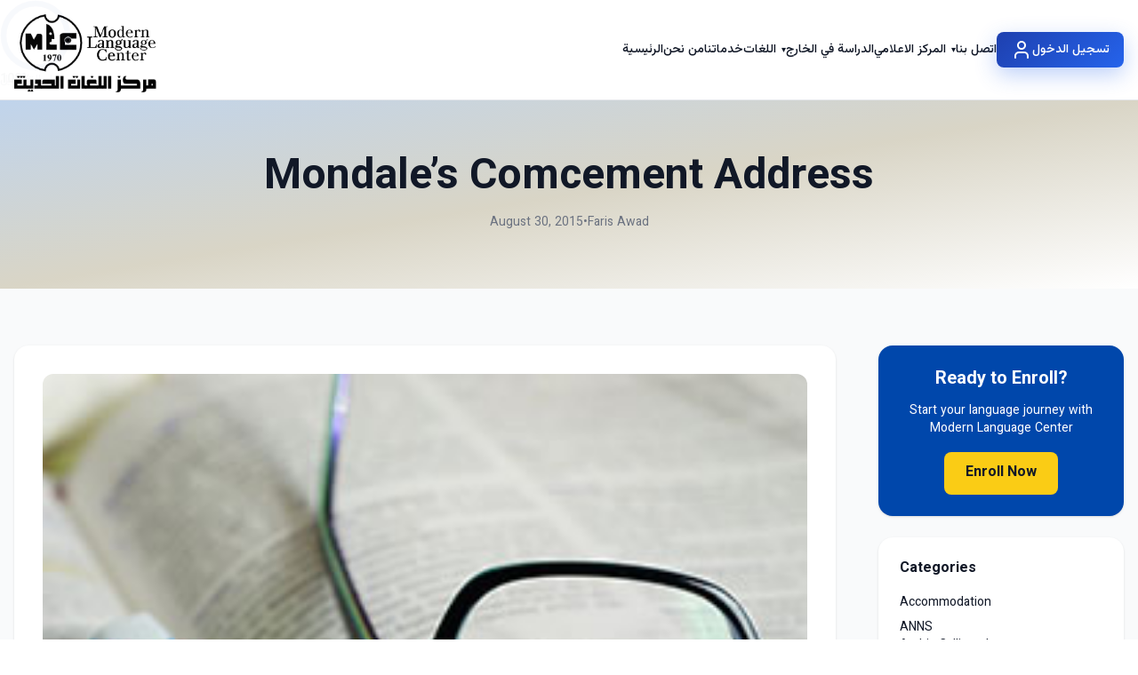

--- FILE ---
content_type: text/html; charset=UTF-8
request_url: https://mlc.edu.jo/en/mondales-comcement-address/
body_size: 12467
content:
<!DOCTYPE html><html lang="en-GB"><head><meta charset="UTF-8"><meta name="viewport" content="width=device-width, initial-scale=1.0"><title>Mondale&#039;s Comcement Address - Modern Language Center</title><link rel="stylesheet" href="https://mlc.edu.jo/wp-content/cache/min/1/b16ed6caaf5a13e7d5f8724f5dba3a3b.css" data-minify="1" /><meta name="description" content="Modern Language Center in Amman, Jordan. 55+ years of excellence in teaching English, German, Japanese, Russian, Turkish, and Arabic. Authorized center for TOEFL, IELTS, ÖSD, YÖS, and JLPT exams."><meta name='robots' content='index, follow, max-image-preview:large, max-snippet:-1, max-video-preview:-1' /><link rel="canonical" href="https://mlc.edu.jo/en/mondales-comcement-address/" /><meta property="og:locale" content="en_GB" /><meta property="og:type" content="article" /><meta property="og:title" content="Mondale&#039;s Comcement Address - Modern Language Center" /><meta property="og:description" content="At vero eos et accusamus et iusto odio dignissimos ducimus qui blanditiis praesentium voluptatum deleniti atque corrupti quos. At vero eos et accusamus et iusto odio dignissimos. At vero eos et accusamus et iusto odio dignissimos ducimus qui blanditiis praesentium voluptatum deleniti atque corrupti quos. At vero eos et accusamus et iusto odio dignissimos. At [&hellip;]" /><meta property="og:url" content="https://mlc.edu.jo/en/mondales-comcement-address/" /><meta property="og:site_name" content="Modern Language Center" /><meta property="article:publisher" content="https://www.facebook.com/MLC.AMMAN" /><meta property="article:author" content="https://www.facebook.com/MLC.AMMAN/" /><meta property="article:published_time" content="2015-08-30T21:25:51+00:00" /><meta property="og:image" content="https://mlc.edu.jo/wp-content/uploads/2015/08/post-19.jpg" /><meta property="og:image:width" content="278" /><meta property="og:image:height" content="278" /><meta property="og:image:type" content="image/jpeg" /><meta name="author" content="Faris Awad" /><meta name="twitter:card" content="summary_large_image" /><meta name="twitter:label1" content="Written by" /><meta name="twitter:data1" content="Faris Awad" /><meta name="twitter:label2" content="Estimated reading time" /><meta name="twitter:data2" content="2 minutes" /> <script type="application/ld+json" class="yoast-schema-graph">{"@context":"https://schema.org","@graph":[{"@type":"Article","@id":"https://mlc.edu.jo/en/mondales-comcement-address/#article","isPartOf":{"@id":"https://mlc.edu.jo/en/mondales-comcement-address/"},"author":{"name":"Faris Awad","@id":"https://mlc.edu.jo/en/home/#/schema/person/2b4454b59e90b07d5a622d378fa648bd"},"headline":"Mondale&#8217;s Comcement Address","datePublished":"2015-08-30T21:25:51+00:00","mainEntityOfPage":{"@id":"https://mlc.edu.jo/en/mondales-comcement-address/"},"wordCount":387,"commentCount":0,"publisher":{"@id":"https://mlc.edu.jo/en/home/#organization"},"image":{"@id":"https://mlc.edu.jo/en/mondales-comcement-address/#primaryimage"},"thumbnailUrl":"https://mlc.edu.jo/wp-content/uploads/2015/08/post-19.jpg","keywords":["Blog 1","Blog 2"],"articleSection":["photogallery"],"inLanguage":"en-GB","potentialAction":[{"@type":"CommentAction","name":"Comment","target":["https://mlc.edu.jo/en/mondales-comcement-address/#respond"]}]},{"@type":"WebPage","@id":"https://mlc.edu.jo/en/mondales-comcement-address/","url":"https://mlc.edu.jo/en/mondales-comcement-address/","name":"Mondale's Comcement Address - Modern Language Center","isPartOf":{"@id":"https://mlc.edu.jo/en/home/#website"},"primaryImageOfPage":{"@id":"https://mlc.edu.jo/en/mondales-comcement-address/#primaryimage"},"image":{"@id":"https://mlc.edu.jo/en/mondales-comcement-address/#primaryimage"},"thumbnailUrl":"https://mlc.edu.jo/wp-content/uploads/2015/08/post-19.jpg","datePublished":"2015-08-30T21:25:51+00:00","breadcrumb":{"@id":"https://mlc.edu.jo/en/mondales-comcement-address/#breadcrumb"},"inLanguage":"en-GB","potentialAction":[{"@type":"ReadAction","target":["https://mlc.edu.jo/en/mondales-comcement-address/"]}]},{"@type":"ImageObject","inLanguage":"en-GB","@id":"https://mlc.edu.jo/en/mondales-comcement-address/#primaryimage","url":"https://mlc.edu.jo/wp-content/uploads/2015/08/post-19.jpg","contentUrl":"https://mlc.edu.jo/wp-content/uploads/2015/08/post-19.jpg","width":278,"height":278},{"@type":"BreadcrumbList","@id":"https://mlc.edu.jo/en/mondales-comcement-address/#breadcrumb","itemListElement":[{"@type":"ListItem","position":1,"name":"Home","item":"https://mlc.edu.jo/en/home/"},{"@type":"ListItem","position":2,"name":"Mondale&#8217;s Comcement Address"}]},{"@type":"WebSite","@id":"https://mlc.edu.jo/en/home/#website","url":"https://mlc.edu.jo/en/home/","name":"Modern Language Center","description":"مركز اللغات الحديث","publisher":{"@id":"https://mlc.edu.jo/en/home/#organization"},"potentialAction":[{"@type":"SearchAction","target":{"@type":"EntryPoint","urlTemplate":"https://mlc.edu.jo/en/home/?s={search_term_string}"},"query-input":{"@type":"PropertyValueSpecification","valueRequired":true,"valueName":"search_term_string"}}],"inLanguage":"en-GB"},{"@type":"Organization","@id":"https://mlc.edu.jo/en/home/#organization","name":"Modern Language Center","url":"https://mlc.edu.jo/en/home/","logo":{"@type":"ImageObject","inLanguage":"en-GB","@id":"https://mlc.edu.jo/en/home/#/schema/logo/image/","url":"https://mlc.edu.jo/wp-content/uploads/2019/03/MLC-LOGBalck-21.png","contentUrl":"https://mlc.edu.jo/wp-content/uploads/2019/03/MLC-LOGBalck-21.png","width":600,"height":545,"caption":"Modern Language Center"},"image":{"@id":"https://mlc.edu.jo/en/home/#/schema/logo/image/"},"sameAs":["https://www.facebook.com/MLC.AMMAN","https://www.linkedin.com/company/18886642/admin/"]},{"@type":"Person","@id":"https://mlc.edu.jo/en/home/#/schema/person/2b4454b59e90b07d5a622d378fa648bd","name":"Faris Awad","image":{"@type":"ImageObject","inLanguage":"en-GB","@id":"https://mlc.edu.jo/en/home/#/schema/person/image/","url":"https://secure.gravatar.com/avatar/405111d6abf6e44803c341e5dc29a4e47524b9b485437071b8194820961ba3a3?s=96&d=mm&r=g","contentUrl":"https://secure.gravatar.com/avatar/405111d6abf6e44803c341e5dc29a4e47524b9b485437071b8194820961ba3a3?s=96&d=mm&r=g","caption":"Faris Awad"},"sameAs":["http://WWW.MLC.EDU.JO","https://www.facebook.com/MLC.AMMAN/","Faris Dear Sir,We used to order the TOEFL -iBT long time ago since our center has been established in 1970. there was a special code for MLC I can't remember for correspondence when my father Mr. Yousef H. Awad order books form your company.I would like to order form the Barons TOEFL-iBT for Pamela J. Sharpe, WITH THE SAME DISCOUNT we used to take 50%.I would like to order 100 copies,please advice."],"url":"https://mlc.edu.jo/en/author/adminmlc/"}]}</script> <link rel='dns-prefetch' href='//cdn.tailwindcss.com' /><link rel='dns-prefetch' href='//unpkg.com' /><link rel='dns-prefetch' href='//cdn.jsdelivr.net' /><link rel="alternate" type="application/rss+xml" title="Modern Language Center &raquo; Mondale&#8217;s Comcement Address Comments Feed" href="https://mlc.edu.jo/en/mondales-comcement-address/feed/" /><link rel="alternate" title="oEmbed (JSON)" type="application/json+oembed" href="https://mlc.edu.jo/wp-json/oembed/1.0/embed?url=https%3A%2F%2Fmlc.edu.jo%2Fen%2Fmondales-comcement-address%2F&#038;lang=en" /><link rel="alternate" title="oEmbed (XML)" type="text/xml+oembed" href="https://mlc.edu.jo/wp-json/oembed/1.0/embed?url=https%3A%2F%2Fmlc.edu.jo%2Fen%2Fmondales-comcement-address%2F&#038;format=xml&#038;lang=en" /><style id='wp-img-auto-sizes-contain-inline-css' type='text/css'>img:is([sizes=auto i],[sizes^="auto," i]){contain-intrinsic-size:3000px 1500px}</style><style id='wp-emoji-styles-inline-css' type='text/css'>img.wp-smiley,img.emoji{display:inline!important;border:none!important;box-shadow:none!important;height:1em!important;width:1em!important;margin:0 0.07em!important;vertical-align:-0.1em!important;background:none!important;padding:0!important}</style><style id='wp-block-library-inline-css' type='text/css'>:root{--wp-block-synced-color:#7a00df;--wp-block-synced-color--rgb:122,0,223;--wp-bound-block-color:var(--wp-block-synced-color);--wp-editor-canvas-background:#ddd;--wp-admin-theme-color:#007cba;--wp-admin-theme-color--rgb:0,124,186;--wp-admin-theme-color-darker-10:#006ba1;--wp-admin-theme-color-darker-10--rgb:0,107,160.5;--wp-admin-theme-color-darker-20:#005a87;--wp-admin-theme-color-darker-20--rgb:0,90,135;--wp-admin-border-width-focus:2px}@media (min-resolution:192dpi){:root{--wp-admin-border-width-focus:1.5px}}.wp-element-button{cursor:pointer}:root .has-very-light-gray-background-color{background-color:#eee}:root .has-very-dark-gray-background-color{background-color:#313131}:root .has-very-light-gray-color{color:#eee}:root .has-very-dark-gray-color{color:#313131}:root .has-vivid-green-cyan-to-vivid-cyan-blue-gradient-background{background:linear-gradient(135deg,#00d084,#0693e3)}:root .has-purple-crush-gradient-background{background:linear-gradient(135deg,#34e2e4,#4721fb 50%,#ab1dfe)}:root .has-hazy-dawn-gradient-background{background:linear-gradient(135deg,#faaca8,#dad0ec)}:root .has-subdued-olive-gradient-background{background:linear-gradient(135deg,#fafae1,#67a671)}:root .has-atomic-cream-gradient-background{background:linear-gradient(135deg,#fdd79a,#004a59)}:root .has-nightshade-gradient-background{background:linear-gradient(135deg,#330968,#31cdcf)}:root .has-midnight-gradient-background{background:linear-gradient(135deg,#020381,#2874fc)}:root{--wp--preset--font-size--normal:16px;--wp--preset--font-size--huge:42px}.has-regular-font-size{font-size:1em}.has-larger-font-size{font-size:2.625em}.has-normal-font-size{font-size:var(--wp--preset--font-size--normal)}.has-huge-font-size{font-size:var(--wp--preset--font-size--huge)}.has-text-align-center{text-align:center}.has-text-align-left{text-align:left}.has-text-align-right{text-align:right}.has-fit-text{white-space:nowrap!important}#end-resizable-editor-section{display:none}.aligncenter{clear:both}.items-justified-left{justify-content:flex-start}.items-justified-center{justify-content:center}.items-justified-right{justify-content:flex-end}.items-justified-space-between{justify-content:space-between}.screen-reader-text{border:0;clip-path:inset(50%);height:1px;margin:-1px;overflow:hidden;padding:0;position:absolute;width:1px;word-wrap:normal!important}.screen-reader-text:focus{background-color:#ddd;clip-path:none;color:#444;display:block;font-size:1em;height:auto;left:5px;line-height:normal;padding:15px 23px 14px;text-decoration:none;top:5px;width:auto;z-index:100000}html :where(.has-border-color){border-style:solid}html :where([style*=border-top-color]){border-top-style:solid}html :where([style*=border-right-color]){border-right-style:solid}html :where([style*=border-bottom-color]){border-bottom-style:solid}html :where([style*=border-left-color]){border-left-style:solid}html :where([style*=border-width]){border-style:solid}html :where([style*=border-top-width]){border-top-style:solid}html :where([style*=border-right-width]){border-right-style:solid}html :where([style*=border-bottom-width]){border-bottom-style:solid}html :where([style*=border-left-width]){border-left-style:solid}html :where(img[class*=wp-image-]){height:auto;max-width:100%}:where(figure){margin:0 0 1em}html :where(.is-position-sticky){--wp-admin--admin-bar--position-offset:var(--wp-admin--admin-bar--height,0)}@media screen and (max-width:600px){html :where(.is-position-sticky){--wp-admin--admin-bar--position-offset:0}}</style><style id='global-styles-inline-css' type='text/css'>:root{--wp--preset--aspect-ratio--square:1;--wp--preset--aspect-ratio--4-3:4/3;--wp--preset--aspect-ratio--3-4:3/4;--wp--preset--aspect-ratio--3-2:3/2;--wp--preset--aspect-ratio--2-3:2/3;--wp--preset--aspect-ratio--16-9:16/9;--wp--preset--aspect-ratio--9-16:9/16;--wp--preset--color--black:#000;--wp--preset--color--cyan-bluish-gray:#abb8c3;--wp--preset--color--white:#fff;--wp--preset--color--pale-pink:#f78da7;--wp--preset--color--vivid-red:#cf2e2e;--wp--preset--color--luminous-vivid-orange:#ff6900;--wp--preset--color--luminous-vivid-amber:#fcb900;--wp--preset--color--light-green-cyan:#7bdcb5;--wp--preset--color--vivid-green-cyan:#00d084;--wp--preset--color--pale-cyan-blue:#8ed1fc;--wp--preset--color--vivid-cyan-blue:#0693e3;--wp--preset--color--vivid-purple:#9b51e0;--wp--preset--gradient--vivid-cyan-blue-to-vivid-purple:linear-gradient(135deg,rgb(6,147,227) 0%,rgb(155,81,224) 100%);--wp--preset--gradient--light-green-cyan-to-vivid-green-cyan:linear-gradient(135deg,rgb(122,220,180) 0%,rgb(0,208,130) 100%);--wp--preset--gradient--luminous-vivid-amber-to-luminous-vivid-orange:linear-gradient(135deg,rgb(252,185,0) 0%,rgb(255,105,0) 100%);--wp--preset--gradient--luminous-vivid-orange-to-vivid-red:linear-gradient(135deg,rgb(255,105,0) 0%,rgb(207,46,46) 100%);--wp--preset--gradient--very-light-gray-to-cyan-bluish-gray:linear-gradient(135deg,rgb(238,238,238) 0%,rgb(169,184,195) 100%);--wp--preset--gradient--cool-to-warm-spectrum:linear-gradient(135deg,rgb(74,234,220) 0%,rgb(151,120,209) 20%,rgb(207,42,186) 40%,rgb(238,44,130) 60%,rgb(251,105,98) 80%,rgb(254,248,76) 100%);--wp--preset--gradient--blush-light-purple:linear-gradient(135deg,rgb(255,206,236) 0%,rgb(152,150,240) 100%);--wp--preset--gradient--blush-bordeaux:linear-gradient(135deg,rgb(254,205,165) 0%,rgb(254,45,45) 50%,rgb(107,0,62) 100%);--wp--preset--gradient--luminous-dusk:linear-gradient(135deg,rgb(255,203,112) 0%,rgb(199,81,192) 50%,rgb(65,88,208) 100%);--wp--preset--gradient--pale-ocean:linear-gradient(135deg,rgb(255,245,203) 0%,rgb(182,227,212) 50%,rgb(51,167,181) 100%);--wp--preset--gradient--electric-grass:linear-gradient(135deg,rgb(202,248,128) 0%,rgb(113,206,126) 100%);--wp--preset--gradient--midnight:linear-gradient(135deg,rgb(2,3,129) 0%,rgb(40,116,252) 100%);--wp--preset--font-size--small:13px;--wp--preset--font-size--medium:20px;--wp--preset--font-size--large:36px;--wp--preset--font-size--x-large:42px;--wp--preset--spacing--20:.44rem;--wp--preset--spacing--30:.67rem;--wp--preset--spacing--40:1rem;--wp--preset--spacing--50:1.5rem;--wp--preset--spacing--60:2.25rem;--wp--preset--spacing--70:3.38rem;--wp--preset--spacing--80:5.06rem;--wp--preset--shadow--natural:6px 6px 9px rgba(0,0,0,.2);--wp--preset--shadow--deep:12px 12px 50px rgba(0,0,0,.4);--wp--preset--shadow--sharp:6px 6px 0 rgba(0,0,0,.2);--wp--preset--shadow--outlined:6px 6px 0 -3px rgb(255,255,255),6px 6px rgb(0,0,0);--wp--preset--shadow--crisp:6px 6px 0 rgb(0,0,0)}:where(.is-layout-flex){gap:.5em}:where(.is-layout-grid){gap:.5em}body .is-layout-flex{display:flex}.is-layout-flex{flex-wrap:wrap;align-items:center}.is-layout-flex>:is(*,div){margin:0}body .is-layout-grid{display:grid}.is-layout-grid>:is(*,div){margin:0}:where(.wp-block-columns.is-layout-flex){gap:2em}:where(.wp-block-columns.is-layout-grid){gap:2em}:where(.wp-block-post-template.is-layout-flex){gap:1.25em}:where(.wp-block-post-template.is-layout-grid){gap:1.25em}.has-black-color{color:var(--wp--preset--color--black)!important}.has-cyan-bluish-gray-color{color:var(--wp--preset--color--cyan-bluish-gray)!important}.has-white-color{color:var(--wp--preset--color--white)!important}.has-pale-pink-color{color:var(--wp--preset--color--pale-pink)!important}.has-vivid-red-color{color:var(--wp--preset--color--vivid-red)!important}.has-luminous-vivid-orange-color{color:var(--wp--preset--color--luminous-vivid-orange)!important}.has-luminous-vivid-amber-color{color:var(--wp--preset--color--luminous-vivid-amber)!important}.has-light-green-cyan-color{color:var(--wp--preset--color--light-green-cyan)!important}.has-vivid-green-cyan-color{color:var(--wp--preset--color--vivid-green-cyan)!important}.has-pale-cyan-blue-color{color:var(--wp--preset--color--pale-cyan-blue)!important}.has-vivid-cyan-blue-color{color:var(--wp--preset--color--vivid-cyan-blue)!important}.has-vivid-purple-color{color:var(--wp--preset--color--vivid-purple)!important}.has-black-background-color{background-color:var(--wp--preset--color--black)!important}.has-cyan-bluish-gray-background-color{background-color:var(--wp--preset--color--cyan-bluish-gray)!important}.has-white-background-color{background-color:var(--wp--preset--color--white)!important}.has-pale-pink-background-color{background-color:var(--wp--preset--color--pale-pink)!important}.has-vivid-red-background-color{background-color:var(--wp--preset--color--vivid-red)!important}.has-luminous-vivid-orange-background-color{background-color:var(--wp--preset--color--luminous-vivid-orange)!important}.has-luminous-vivid-amber-background-color{background-color:var(--wp--preset--color--luminous-vivid-amber)!important}.has-light-green-cyan-background-color{background-color:var(--wp--preset--color--light-green-cyan)!important}.has-vivid-green-cyan-background-color{background-color:var(--wp--preset--color--vivid-green-cyan)!important}.has-pale-cyan-blue-background-color{background-color:var(--wp--preset--color--pale-cyan-blue)!important}.has-vivid-cyan-blue-background-color{background-color:var(--wp--preset--color--vivid-cyan-blue)!important}.has-vivid-purple-background-color{background-color:var(--wp--preset--color--vivid-purple)!important}.has-black-border-color{border-color:var(--wp--preset--color--black)!important}.has-cyan-bluish-gray-border-color{border-color:var(--wp--preset--color--cyan-bluish-gray)!important}.has-white-border-color{border-color:var(--wp--preset--color--white)!important}.has-pale-pink-border-color{border-color:var(--wp--preset--color--pale-pink)!important}.has-vivid-red-border-color{border-color:var(--wp--preset--color--vivid-red)!important}.has-luminous-vivid-orange-border-color{border-color:var(--wp--preset--color--luminous-vivid-orange)!important}.has-luminous-vivid-amber-border-color{border-color:var(--wp--preset--color--luminous-vivid-amber)!important}.has-light-green-cyan-border-color{border-color:var(--wp--preset--color--light-green-cyan)!important}.has-vivid-green-cyan-border-color{border-color:var(--wp--preset--color--vivid-green-cyan)!important}.has-pale-cyan-blue-border-color{border-color:var(--wp--preset--color--pale-cyan-blue)!important}.has-vivid-cyan-blue-border-color{border-color:var(--wp--preset--color--vivid-cyan-blue)!important}.has-vivid-purple-border-color{border-color:var(--wp--preset--color--vivid-purple)!important}.has-vivid-cyan-blue-to-vivid-purple-gradient-background{background:var(--wp--preset--gradient--vivid-cyan-blue-to-vivid-purple)!important}.has-light-green-cyan-to-vivid-green-cyan-gradient-background{background:var(--wp--preset--gradient--light-green-cyan-to-vivid-green-cyan)!important}.has-luminous-vivid-amber-to-luminous-vivid-orange-gradient-background{background:var(--wp--preset--gradient--luminous-vivid-amber-to-luminous-vivid-orange)!important}.has-luminous-vivid-orange-to-vivid-red-gradient-background{background:var(--wp--preset--gradient--luminous-vivid-orange-to-vivid-red)!important}.has-very-light-gray-to-cyan-bluish-gray-gradient-background{background:var(--wp--preset--gradient--very-light-gray-to-cyan-bluish-gray)!important}.has-cool-to-warm-spectrum-gradient-background{background:var(--wp--preset--gradient--cool-to-warm-spectrum)!important}.has-blush-light-purple-gradient-background{background:var(--wp--preset--gradient--blush-light-purple)!important}.has-blush-bordeaux-gradient-background{background:var(--wp--preset--gradient--blush-bordeaux)!important}.has-luminous-dusk-gradient-background{background:var(--wp--preset--gradient--luminous-dusk)!important}.has-pale-ocean-gradient-background{background:var(--wp--preset--gradient--pale-ocean)!important}.has-electric-grass-gradient-background{background:var(--wp--preset--gradient--electric-grass)!important}.has-midnight-gradient-background{background:var(--wp--preset--gradient--midnight)!important}.has-small-font-size{font-size:var(--wp--preset--font-size--small)!important}.has-medium-font-size{font-size:var(--wp--preset--font-size--medium)!important}.has-large-font-size{font-size:var(--wp--preset--font-size--large)!important}.has-x-large-font-size{font-size:var(--wp--preset--font-size--x-large)!important}</style><style id='core-block-supports-inline-css' type='text/css'></style><style id='classic-theme-styles-inline-css' type='text/css'>.wp-block-button__link{color:#fff;background-color:#32373c;border-radius:9999px;box-shadow:none;text-decoration:none;padding:calc(0.667em + 2px) calc(1.333em + 2px);font-size:1.125em}.wp-block-file__button{background:#32373c;color:#fff;text-decoration:none}</style><link rel='stylesheet' id='fancybox-css-css' href='https://cdn.jsdelivr.net/npm/@fancyapps/ui/dist/fancybox.css' type='text/css' media='all' /><link rel='stylesheet' id='aos-css-css' href='https://cdn.jsdelivr.net/npm/aos@2.3.4/dist/aos.css?ver=2.3.4' type='text/css' media='all' /><style id='rocket-lazyload-inline-css' type='text/css'>.rll-youtube-player{position:relative;padding-bottom:56.23%;height:0;overflow:hidden;max-width:100%}.rll-youtube-player iframe{position:absolute;top:0;left:0;width:100%;height:100%;z-index:100;background:0 0}.rll-youtube-player img{bottom:0;display:block;left:0;margin:auto;max-width:100%;width:100%;position:absolute;right:0;top:0;border:none;height:auto;cursor:pointer;-webkit-transition:.4s all;-moz-transition:.4s all;transition:.4s all}.rll-youtube-player img:hover{-webkit-filter:brightness(75%)}.rll-youtube-player .play{height:72px;width:72px;left:50%;top:50%;margin-left:-36px;margin-top:-36px;position:absolute;background:url(https://mlc.edu.jo/wp-content/plugins/wp-rocket---1/assets/img/youtube.png) no-repeat;cursor:pointer}</style> <script type="text/javascript" src="https://mlc.edu.jo/wp-content/cache/busting/1/wp-includes/js/jquery/jquery-3.7.1.js" id="jquery-core-js"></script>         <script type="text/javascript" id="bookly-bookly.min.js-js-extra">/* <![CDATA[ */ var BooklyL10n = {"ajaxurl":"https://mlc.edu.jo/wp-admin/admin-ajax.php","csrf_token":"d0d0c2dabf","months":["January","February","March","April","May","June","July","August","September","October","November","December"],"days":["Sunday","Monday","Tuesday","Wednesday","Thursday","Friday","Saturday"],"daysShort":["Sun","Mon","Tue","Wed","Thu","Fri","Sat"],"monthsShort":["Jan","Feb","Mar","Apr","May","Jun","Jul","Aug","Sep","Oct","Nov","Dec"],"show_more":"Show more","sessionHasExpired":"Your session has expired. Please press \"Ok\" to refresh the page"};
//# sourceURL=bookly-bookly.min.js-js-extra /* ]]> */</script>   <script type="text/javascript" src="https://cdn.tailwindcss.com" id="tailwind-cdn-js"></script> <link rel="https://api.w.org/" href="https://mlc.edu.jo/wp-json/" /><link rel="alternate" title="JSON" type="application/json" href="https://mlc.edu.jo/wp-json/wp/v2/posts/15" /><link rel="EditURI" type="application/rsd+xml" title="RSD" href="https://mlc.edu.jo/xmlrpc.php?rsd" />  <script type='text/javascript'>!function(f,b,e,v,n,t,s){if(f.fbq)return;n=f.fbq=function(){n.callMethod?
n.callMethod.apply(n,arguments):n.queue.push(arguments)};if(!f._fbq)f._fbq=n;
n.push=n;n.loaded=!0;n.version='2.0';n.queue=[];t=b.createElement(e);t.async=!0;
t.src=v;s=b.getElementsByTagName(e)[0];s.parentNode.insertBefore(t,s)}(window,
document,'script','https://connect.facebook.net/en_US/fbevents.js');</script>  <meta name="generator" content="Powered by WPBakery Page Builder - drag and drop page builder for WordPress."/><link rel="icon" href="https://mlc.edu.jo/wp-content/uploads/2019/07/cropped-Untitled-2-1-1-32x32.png" sizes="32x32" /><link rel="icon" href="https://mlc.edu.jo/wp-content/uploads/2019/07/cropped-Untitled-2-1-1-192x192.png" sizes="192x192" /><link rel="apple-touch-icon" href="https://mlc.edu.jo/wp-content/uploads/2019/07/cropped-Untitled-2-1-1-180x180.png" /><meta name="msapplication-TileImage" content="https://mlc.edu.jo/wp-content/uploads/2019/07/cropped-Untitled-2-1-1-270x270.png" /> <noscript><style>.wpb_animate_when_almost_visible{opacity:1}</style></noscript><noscript><style id="rocket-lazyload-nojs-css">.rll-youtube-player,[data-lazy-src]{display:none!important}</style></noscript></head><body data-rsssl=1 class="wp-singular post-template-default single single-post postid-15 single-format-gallery wp-custom-logo wp-theme-MLCC bg-white text-gray-900 wpb-js-composer js-comp-ver-7.9 vc_responsive"><div id="preloader" class="fixed inset-0 z-[9999] flex items-center justify-center bg-white transition-opacity duration-700"><div class="flex flex-col items-center gap-4"><div class="relative w-20 h-20"> <svg class="w-full h-full rotate-[-90deg]" viewBox="0 0 100 100"> <circle cx="50" cy="50" r="45" stroke="#e5e7eb" stroke-width="8" fill="none" /> <circle id="progress-circle" cx="50" cy="50" r="45" stroke="#1e40af" stroke-width="8" fill="none" stroke-linecap="round" stroke-dasharray="282.6" stroke-dashoffset="282.6" /> </svg> <span id="progress-text" class="absolute inset-0 flex items-center justify-center text-sm font-semibold text-gray-700"> 0% </span></div> <span class="text-gray-500 text-sm tracking-wide"> جارٍ التحميل... </span></div></div><nav class="sticky top-0 z-50 border-b bg-white/95 backdrop-blur"><div class="container mx-auto px-4 py-4"><div class="flex items-center justify-between"><div class="flex items-center gap-3"> <a href="https://mlc.edu.jo/en/home/" class="flex items-center gap-3"><div class="site-logo rounded-full"> <a href="https://mlc.edu.jo/en/home/" class="custom-logo-link" rel="home"><img width="235" height="129" src="https://mlc.edu.jo/wp-content/uploads/2026/01/cropped-cropped-mlc-logo-dark.png" class="custom-logo" alt="Modern Language Center" decoding="async" /></a></div> </a></div> <button id="mobile-menu-toggle" class="lg:hidden p-2 text-gray-700 hover:text-primary transition-colors" aria-label="Toggle Menu"> <i data-lucide="menu" class="w-6 h-6"></i> </button><ul class="hidden lg:flex items-center gap-6"><li id="menu-item-49705" class="menu-item menu-item-type-post_type menu-item-object-page menu-item-49705"><a href="https://mlc.edu.jo/"><span class="text-sm font-medium hover:text-primary transition-colors">الرئيسية</span></a></li><li id="menu-item-49706" class="menu-item menu-item-type-post_type menu-item-object-page menu-item-49706"><a href="https://mlc.edu.jo/%d9%85%d9%86-%d9%86%d8%ad%d9%86/"><span class="text-sm font-medium hover:text-primary transition-colors">من نحن</span></a></li><li id="menu-item-49707" class="menu-item menu-item-type-post_type menu-item-object-page menu-item-49707"><a href="https://mlc.edu.jo/%d9%85%d8%a7%d8%b0%d8%a7-%d9%86%d9%82%d8%af%d9%85-%d9%81%d9%8a-%d9%85%d8%b1%d9%83%d8%b2-%d8%a7%d9%84%d9%84%d8%ba%d8%a7%d8%aa-%d8%a7%d9%84%d8%ad%d8%af%d9%8a%d8%ab/"><span class="text-sm font-medium hover:text-primary transition-colors">خدماتنا</span></a></li><li id="menu-item-49708" class="menu-item menu-item-type-custom menu-item-object-custom menu-item-has-children menu-item-49708"><a href="#"><span class="text-sm font-medium hover:text-primary transition-colors">اللغات</span></a><ul class="sub-menu"><li id="menu-item-49709" class="menu-item menu-item-type-post_type menu-item-object-page menu-item-49709"><a href="https://mlc.edu.jo/%d8%a7%d9%84%d9%84%d8%ba%d8%a9-%d8%a7%d9%84%d8%a7%d9%86%d8%ac%d9%84%d9%8a%d8%b2%d9%8a%d8%a9/"><span class="text-sm font-medium hover:text-primary transition-colors">اللغة الانجليزية</span></a></li><li id="menu-item-49710" class="menu-item menu-item-type-post_type menu-item-object-page menu-item-49710"><a href="https://mlc.edu.jo/%d8%a7%d9%84%d9%84%d8%ba%d8%a9-%d8%a7%d9%84%d8%a7%d9%84%d9%85%d8%a7%d9%86%d9%8a%d8%a9/"><span class="text-sm font-medium hover:text-primary transition-colors">اللغة الالمانية</span></a></li><li id="menu-item-49741" class="menu-item menu-item-type-custom menu-item-object-custom menu-item-49741"><a href="https://mlc.edu.jo/n"><span class="text-sm font-medium hover:text-primary transition-colors">اللغة العربية لغير الناطقين بها</span></a></li><li id="menu-item-49711" class="menu-item menu-item-type-post_type menu-item-object-page menu-item-49711"><a href="https://mlc.edu.jo/%d9%84%d8%ba%d8%a7%d8%aa-%d8%a3%d8%ae%d8%b1%d9%89/"><span class="text-sm font-medium hover:text-primary transition-colors">لغات أخرى</span></a></li></ul></li><li id="menu-item-49712" class="menu-item menu-item-type-post_type menu-item-object-page menu-item-49712"><a href="https://mlc.edu.jo/%d8%a7%d9%84%d8%af%d8%b1%d8%a7%d8%b3%d8%a9-%d9%81%d9%8a-%d8%a7%d9%84%d8%ae%d8%a7%d8%b1%d8%ac/"><span class="text-sm font-medium hover:text-primary transition-colors">الدراسة في الخارج</span></a></li><li id="menu-item-49713" class="menu-item menu-item-type-custom menu-item-object-custom menu-item-has-children menu-item-49713"><a href="#"><span class="text-sm font-medium hover:text-primary transition-colors">المركز الاعلامي</span></a><ul class="sub-menu"><li id="menu-item-49715" class="menu-item menu-item-type-post_type menu-item-object-page menu-item-49715"><a href="https://mlc.edu.jo/%d8%a7%d9%84%d8%a7%d8%ae%d8%a8%d8%a7%d8%b1/"><span class="text-sm font-medium hover:text-primary transition-colors">الاخبار</span></a></li><li id="menu-item-49716" class="menu-item menu-item-type-post_type menu-item-object-page menu-item-49716"><a href="https://mlc.edu.jo/%d9%85%d9%83%d8%aa%d8%a8%d8%a9-%d8%a7%d9%84%d9%81%d9%8a%d8%af%d9%8a%d9%88/"><span class="text-sm font-medium hover:text-primary transition-colors">مكتبة الفيديو</span></a></li><li id="menu-item-49717" class="menu-item menu-item-type-post_type menu-item-object-page menu-item-49717"><a href="https://mlc.edu.jo/%d8%a7%d9%84%d9%85%d8%b1%d9%83%d8%b2-%d9%81%d9%8a-%d8%b5%d9%88%d8%b1/"><span class="text-sm font-medium hover:text-primary transition-colors">المركز في صور</span></a></li></ul></li><li id="menu-item-49718" class="menu-item menu-item-type-post_type menu-item-object-page menu-item-49718"><a href="https://mlc.edu.jo/%d8%a7%d8%aa%d8%b5%d9%84-%d8%a8%d9%86%d8%a7/"><span class="text-sm font-medium hover:text-primary transition-colors">اتصل بنا</span></a></li> <a href="https://mlc.edu.jo/enroll" class="flex gap-1 items-center px-4 py-2 bg-primary text-white rounded-lg text-sm font-medium btn-primary"> <i data-lucide="user" ></i> تسجيل الدخول </a></ul></div></div></nav><div id="mobile-menu-overlay" class="fixed inset-0 z-[9998] bg-black/50 opacity-0 pointer-events-none transition-opacity duration-300 lg:hidden" aria-hidden="true"></div><div id="mobile-menu-sidebar" class="fixed top-0 right-0 h-full w-full max-w-[100%] sm:max-w-[400px] z-[9999] bg-white shadow-2xl transform translate-x-full transition-transform duration-300 ease-in-out lg:hidden flex flex-col"><div class="flex items-center justify-between p-4 border-b"><div class="site-logo w-[120px]"> <a href="https://mlc.edu.jo/en/home/" class="custom-logo-link" rel="home"><img width="235" height="129" src="https://mlc.edu.jo/wp-content/uploads/2026/01/cropped-cropped-mlc-logo-dark.png" class="custom-logo" alt="Modern Language Center" decoding="async" /></a></div> <button id="mobile-menu-close" class="p-2 text-gray-500 hover:text-red-500 transition-colors rounded-full hover:bg-red-50"> <i data-lucide="x" class="w-6 h-6"></i> </button></div><div class="flex-1 overflow-y-auto py-8"><ul id="menu-%d8%a7%d9%84%d8%b1%d8%a6%d9%8a%d8%b3%d9%8a%d8%a9-2" class="flex flex-col items-center gap-6 p-4"><li class="menu-item menu-item-type-post_type menu-item-object-page menu-item-49705"><a href="https://mlc.edu.jo/"><span class="text-lg font-medium text-gray-800 hover:text-primary transition-colors">الرئيسية</span></a></li><li class="menu-item menu-item-type-post_type menu-item-object-page menu-item-49706"><a href="https://mlc.edu.jo/%d9%85%d9%86-%d9%86%d8%ad%d9%86/"><span class="text-lg font-medium text-gray-800 hover:text-primary transition-colors">من نحن</span></a></li><li class="menu-item menu-item-type-post_type menu-item-object-page menu-item-49707"><a href="https://mlc.edu.jo/%d9%85%d8%a7%d8%b0%d8%a7-%d9%86%d9%82%d8%af%d9%85-%d9%81%d9%8a-%d9%85%d8%b1%d9%83%d8%b2-%d8%a7%d9%84%d9%84%d8%ba%d8%a7%d8%aa-%d8%a7%d9%84%d8%ad%d8%af%d9%8a%d8%ab/"><span class="text-lg font-medium text-gray-800 hover:text-primary transition-colors">خدماتنا</span></a></li><li class="menu-item menu-item-type-custom menu-item-object-custom menu-item-has-children menu-item-49708"><a href="#"><span class="text-lg font-medium text-gray-800 hover:text-primary transition-colors">اللغات</span></a><ul class="sub-menu"><li class="menu-item menu-item-type-post_type menu-item-object-page menu-item-49709"><a href="https://mlc.edu.jo/%d8%a7%d9%84%d9%84%d8%ba%d8%a9-%d8%a7%d9%84%d8%a7%d9%86%d8%ac%d9%84%d9%8a%d8%b2%d9%8a%d8%a9/"><span class="text-lg font-medium text-gray-800 hover:text-primary transition-colors">اللغة الانجليزية</span></a></li><li class="menu-item menu-item-type-post_type menu-item-object-page menu-item-49710"><a href="https://mlc.edu.jo/%d8%a7%d9%84%d9%84%d8%ba%d8%a9-%d8%a7%d9%84%d8%a7%d9%84%d9%85%d8%a7%d9%86%d9%8a%d8%a9/"><span class="text-lg font-medium text-gray-800 hover:text-primary transition-colors">اللغة الالمانية</span></a></li><li class="menu-item menu-item-type-custom menu-item-object-custom menu-item-49741"><a href="https://mlc.edu.jo/n"><span class="text-lg font-medium text-gray-800 hover:text-primary transition-colors">اللغة العربية لغير الناطقين بها</span></a></li><li class="menu-item menu-item-type-post_type menu-item-object-page menu-item-49711"><a href="https://mlc.edu.jo/%d9%84%d8%ba%d8%a7%d8%aa-%d8%a3%d8%ae%d8%b1%d9%89/"><span class="text-lg font-medium text-gray-800 hover:text-primary transition-colors">لغات أخرى</span></a></li></ul></li><li class="menu-item menu-item-type-post_type menu-item-object-page menu-item-49712"><a href="https://mlc.edu.jo/%d8%a7%d9%84%d8%af%d8%b1%d8%a7%d8%b3%d8%a9-%d9%81%d9%8a-%d8%a7%d9%84%d8%ae%d8%a7%d8%b1%d8%ac/"><span class="text-lg font-medium text-gray-800 hover:text-primary transition-colors">الدراسة في الخارج</span></a></li><li class="menu-item menu-item-type-custom menu-item-object-custom menu-item-has-children menu-item-49713"><a href="#"><span class="text-lg font-medium text-gray-800 hover:text-primary transition-colors">المركز الاعلامي</span></a><ul class="sub-menu"><li class="menu-item menu-item-type-post_type menu-item-object-page menu-item-49715"><a href="https://mlc.edu.jo/%d8%a7%d9%84%d8%a7%d8%ae%d8%a8%d8%a7%d8%b1/"><span class="text-lg font-medium text-gray-800 hover:text-primary transition-colors">الاخبار</span></a></li><li class="menu-item menu-item-type-post_type menu-item-object-page menu-item-49716"><a href="https://mlc.edu.jo/%d9%85%d9%83%d8%aa%d8%a8%d8%a9-%d8%a7%d9%84%d9%81%d9%8a%d8%af%d9%8a%d9%88/"><span class="text-lg font-medium text-gray-800 hover:text-primary transition-colors">مكتبة الفيديو</span></a></li><li class="menu-item menu-item-type-post_type menu-item-object-page menu-item-49717"><a href="https://mlc.edu.jo/%d8%a7%d9%84%d9%85%d8%b1%d9%83%d8%b2-%d9%81%d9%8a-%d8%b5%d9%88%d8%b1/"><span class="text-lg font-medium text-gray-800 hover:text-primary transition-colors">المركز في صور</span></a></li></ul></li><li class="menu-item menu-item-type-post_type menu-item-object-page menu-item-49718"><a href="https://mlc.edu.jo/%d8%a7%d8%aa%d8%b5%d9%84-%d8%a8%d9%86%d8%a7/"><span class="text-lg font-medium text-gray-800 hover:text-primary transition-colors">اتصل بنا</span></a></li></ul></div><div class="p-6 border-t bg-gray-50 mt-auto"> <a href="https://mlc.edu.jo/enroll" class="flex w-full justify-center gap-2 items-center px-6 py-3 bg-primary text-white rounded-xl text-base font-semibold btn-primary shadow-lg hover:shadow-primary/30"> <i data-lucide="log-in" class="w-5 h-5"></i> تسجيل الدخول </a></div></div>  <main class="bg-gray-50"><section class="bg-gradient-to-br from-blue-50 via-yellow-50 to-white py-16"><div class="container mx-auto px-4 max-w-4xl text-center"><h1 class="text-4xl md:text-5xl font-bold mb-4"> Mondale&#8217;s Comcement Address</h1><div class="text-sm text-gray-500 flex justify-center gap-2"> <span>August 30, 2015</span> <span>•</span> <span>Faris Awad</span></div></div></section><section class="py-16"><div class="container mx-auto px-4"><div class="grid lg:grid-cols-4 gap-12"><article class="lg:col-span-3 bg-white p-8 rounded-2xl shadow"><div class="mb-8 rounded-xl overflow-hidden"> <img width="278" height="278" src="https://mlc.edu.jo/wp-content/uploads/2015/08/post-19.jpg" class="w-full h-auto wp-post-image" alt="" decoding="async" fetchpriority="high" srcset="https://mlc.edu.jo/wp-content/uploads/2015/08/post-19.jpg 278w, https://mlc.edu.jo/wp-content/uploads/2015/08/post-19-150x150.jpg 150w, https://mlc.edu.jo/wp-content/uploads/2015/08/post-19-40x40.jpg 40w, https://mlc.edu.jo/wp-content/uploads/2015/08/post-19-175x175.jpg 175w, https://mlc.edu.jo/wp-content/uploads/2015/08/post-19-70x70.jpg 70w, https://mlc.edu.jo/wp-content/uploads/2015/08/post-19-255x255.jpg 255w" sizes="(max-width: 278px) 100vw, 278px" /></div><div class="prose prose-lg max-w-none prose-headings:font-bold prose-a:text-primary"><p>At vero eos et accusamus et iusto odio dignissimos ducimus qui blanditiis praesentium voluptatum deleniti atque corrupti quos. At vero eos et accusamus et iusto odio dignissimos. At vero eos et accusamus et iusto odio dignissimos ducimus qui blanditiis praesentium voluptatum deleniti atque corrupti quos. At vero eos et accusamus et iusto odio dignissimos. At vero eos et accusamus et iusto odio dignissimos ducimus qui blanditiis praesentium voluptatum deleniti atque corrupti quos. At vero eos et accusamus et iusto odio dignissimos. At vero eos et accusamus et iusto odio dignissimos ducimus qui blanditiis praesentium voluptatum deleniti atque corrupti quos.</p><h4>All Along the Watchtower</h4><p>Sociosqu ad litora torquent per conubia nostra, per inceptos himenaeos. Mauris in erat justo. Nullam ac urna eu felis dapibus condimentum sit amet a augue. Sed non neque elit. Sed ut imperdiet nisi. Proin condimentum fermentum nunc. Etiam pharetra, erat sed fermentum feugiat, velit mauris egestas quam, ut aliquam massa nisl quis neque. Suspendisse in orci enim. Class aptent taciti sociosqu ad litora torquent per conubia nostra, per inceptos himenaeos.</p><p>[upside_blockquote]When I design buildings, I think of the overall composition, much as the parts of a body would fit together. On top of that, I think about how people will approach the building and experience that space.[/upside_blockquote]</p><blockquote><p>Originally a web designer, Kai launched the first Offscreen magazine in early 2012 after wanting to create something more physical and lasting. Offscreen explores the lives of people in our industry outside of work, and is still a one-man operation, now on it’s tenth issue. Kai also publishes a weekly newsletter The Modern Desk.</p></blockquote><p>At vero eos et accusamus et iusto odio dignissimos ducimus qui blanditiis praesentium voluptatum deleniti atque corrupti quos. At vero eos et accusamus et iusto odio dignissimos.</p><ul><li>Amazing bonus parallax sections</li><li>Ultra responsive &amp; Retina ready</li><li>Computers &amp; Accessories</li><li>Rocknrolla helpdesk system of help</li><li>Endless possibilities in custom backend</li></ul><p>At vero eos et accusamus et iusto odio dignissimos ducimus qui blanditiis praesentium voluptatum deleniti atque corrupti quos. At vero eos et accusamus et iusto odio dignissimos. At vero eos et accusamus et iusto odio dignissimos ducimus qui blanditiis praesentium voluptatum deleniti atque corrupti quos. At vero eos et accusamus et iusto odio dignissimos. At vero eos et accusamus et iusto odio dignissimos ducimus qui blanditiis.<br /> </p></div></article><aside class="space-y-6"><div class="bg-primary text-white p-6 rounded-2xl shadow text-center"><h3 class="text-xl font-bold mb-3"> Ready to Enroll?</h3><p class="text-sm mb-4"> Start your language journey with Modern Language Center</p> <a href="#" class="inline-block px-6 py-3 bg-yellow-400 text-gray-900 font-bold rounded-lg hover:bg-yellow-300 transition"> Enroll Now </a></div><div class="bg-white p-6 rounded-2xl shadow"><h4 class="font-bold mb-4">Categories</h4><ul class="space-y-2 text-sm"><li class="cat-item cat-item-215"><a href="https://mlc.edu.jo/en/category/accommodation/">Accommodation</a></li><li class="cat-item cat-item-3618"><a href="https://mlc.edu.jo/en/category/anns/">ANNS</a><ul class='children'><li class="cat-item cat-item-3588"><a href="https://mlc.edu.jo/en/category/anns/arabic-calligraphy-en/">Arabic Calligraphy</a></li><li class="cat-item cat-item-3566"><a href="https://mlc.edu.jo/en/category/anns/discover-the-jordanian-culture-en/">Discover the Jordanian Culture</a></li><li class="cat-item cat-item-3552"><a href="https://mlc.edu.jo/en/category/anns/learn-cooking-en-en/">Learn Cooking</a></li><li class="cat-item cat-item-88"><a href="https://mlc.edu.jo/en/category/anns/life-at-mlc-en/">LIFE AT MLC</a></li></ul></li><li class="cat-item cat-item-284"><a href="https://mlc.edu.jo/en/category/eng-life-at-mlc/">Eng life at MLC</a></li><li class="cat-item cat-item-272"><a href="https://mlc.edu.jo/en/category/home-page/">Home Page</a></li><li class="cat-item cat-item-276"><a href="https://mlc.edu.jo/en/category/indonesian-visits/">Indonesian Visits</a></li><li class="cat-item cat-item-94"><a href="https://mlc.edu.jo/en/category/latest-news/">Latest News</a><ul class='children'><li class="cat-item cat-item-155"><a href="https://mlc.edu.jo/en/category/latest-news/german/">German</a></li><li class="cat-item cat-item-154"><a href="https://mlc.edu.jo/en/category/latest-news/turkish/">Turkish</a></li></ul></li><li class="cat-item cat-item-279"><a href="https://mlc.edu.jo/en/category/malaysia-visit/">Malaysia Visit</a></li><li class="cat-item cat-item-1"><a href="https://mlc.edu.jo/en/category/photogallery/">photogallery</a></li><li class="cat-item cat-item-297"><a href="https://mlc.edu.jo/en/category/refugees/">Refugees</a></li><li class="cat-item cat-item-294"><a href="https://mlc.edu.jo/en/category/scheduled-june-2019/">Scheduled June 2019</a></li><li class="cat-item cat-item-3605"><a href="https://mlc.edu.jo/en/category/school-students/">School Students</a></li><li class="cat-item cat-item-313"><a href="https://mlc.edu.jo/en/category/school-students-while-school/">School Students while school</a></li><li class="cat-item cat-item-188"><a href="https://mlc.edu.jo/en/category/study-abroad/">Study Abroad</a></li><li class="cat-item cat-item-268"><a href="https://mlc.edu.jo/en/category/summer-english-courses-activities/">Summer English Courses Activities</a></li><li class="cat-item cat-item-3462"><a href="https://mlc.edu.jo/en/category/visa-f/">VISA F</a></li><li class="cat-item cat-item-291"><a href="https://mlc.edu.jo/en/category/yos-exam/">YOS exam</a></li><li class="cat-item cat-item-3457"><a href="https://mlc.edu.jo/en/category/%d9%85%d9%85%d9%8a%d8%b2%d8%a7%d8%aa-%d8%a7%d9%84%d8%aa%d8%b5%d8%b1%d9%8a%d8%ad/">مميزات التصريح</a></li></ul></div></aside></div></div></section></main><footer class="py-12 border-t bg-white"><div class="container mx-auto px-4"><div class="grid md:grid-cols-4 gap-8 mb-8"><div class="space-y-4"> <img src="https://mlc.edu.jo/newsite/wp-content/uploads/2026/01/cropped-mlc-logo-dark.png" alt="MLC Logo" class="footer-logo" /><p class="text-sm text-gray-600"> "بناء جسور من خلال تعليم اللغات منذ عام 1970"</p></div><div class="space-y-4"><div class="font-semibold">خدماتنا</div><ul class="space-y-2 text-sm text-gray-600"><li><a href="#" class="hover:text-primary transition-colors">Language Courses</a></li><li><a href="#" class="hover:text-primary transition-colors">Study Abroad</a></li><li><a href="#" class="hover:text-primary transition-colors">Translation</a></li><li><a href="#" class="hover:text-primary transition-colors">Exam Preparation</a></li></ul></div><div class="space-y-4"><div class="font-semibold">اللغات</div><ul class="space-y-2 text-sm text-gray-600"><li>English</li><li>German</li><li>Japanese</li><li>Russian</li><li>Turkish</li><li>Arabic</li></ul></div><div class="space-y-4"><div class="font-semibold">اتصل بنا</div><ul class="footer-menu space-y-2 text-sm text-gray-600"><li>Jabal Al-Weibdeh</li><li>Amman, Jordan</li><li class="ltr"><a href="https://wa.me/+962 6 462 5582" target="_blank">+962 6 462 5582</a></li><li class="ltr"><a href="https://wa.me/+962 795 588 400" target="_blank">+962 795 588 400</a></li></ul><div class="pt-4"><div class="font-semibold mb-3">تابعنا</div><div class="flex gap-3"> <a href="#" class="h-10 w-10 rounded-full bg-gray-100 flex items-center justify-center hover:bg-primary hover:text-white transition-colors"> <i data-lucide="facebook" class="h-5 w-5"></i> </a> <a href="#" class="h-10 w-10 rounded-full bg-gray-100 flex items-center justify-center hover:bg-primary hover:text-white transition-colors"> <i data-lucide="instagram" class="h-5 w-5"></i> </a> <a href="#" class="h-10 w-10 rounded-full bg-gray-100 flex items-center justify-center hover:bg-primary hover:text-white transition-colors"> <i data-lucide="twitter" class="h-5 w-5"></i> </a> <a href="#" class="h-10 w-10 rounded-full bg-gray-100 flex items-center justify-center hover:bg-primary hover:text-white transition-colors"> <i data-lucide="youtube" class="h-5 w-5"></i> </a></div></div></div></div><div class="pt-6 border-t flex justify-between items-center text-sm text-gray-600"><ul class="flex gap-4 text-gray-600 text-sm "><li><a href="#" class="hover:text-primary transition-colors">شروط الاستخدام</a></li><li><a href="#" class="hover:text-primary transition-colors">سياسة الخصوصية</a></li></ul><div class="flex gap-3 items-center md:mr-auto"> <img src="https://upload.wikimedia.org/wikipedia/commons/0/04/Visa.svg" alt="Visa" class="h-5"> <img src="https://upload.wikimedia.org/wikipedia/commons/a/a4/Mastercard_2019_logo.svg" alt="MasterCard" class="h-5"> <img src="https://upload.wikimedia.org/wikipedia/commons/b/b5/PayPal.svg" alt="PayPal" class="h-5"></div></div><div class="pt-6 text-center text-sm text-gray-600"><p>© 2024 مركز اللغات الحديث. جميع الحقوق محفوظة.</p></div></div></footer> <script type="speculationrules">{"prefetch":[{"source":"document","where":{"and":[{"href_matches":"/*"},{"not":{"href_matches":["/wp-*.php","/wp-admin/*","/wp-content/uploads/*","/wp-content/*","/wp-content/plugins/*","/wp-content/themes/MLCC/*","/*\\?(.+)"]}},{"not":{"selector_matches":"a[rel~=\"nofollow\"]"}},{"not":{"selector_matches":".no-prefetch, .no-prefetch a"}}]},"eagerness":"conservative"}]}</script> <link rel="stylesheet" href="https://cdnjs.cloudflare.com/ajax/libs/OwlCarousel2/2.3.4/assets/owl.carousel.min.css" integrity="sha512-tS3S5qG0BlhnQROyJXvNjeEM4UpMXHrQfTGmbQ1gKmelCxlSEBUaxhRBj/EFTzpbP4RVSrpEikbmdJobCvhE3g==" crossorigin="anonymous" referrerpolicy="no-referrer" /><link rel="stylesheet" href="https://cdnjs.cloudflare.com/ajax/libs/OwlCarousel2/2.3.4/assets/owl.theme.default.css" integrity="sha512-OTcub78R3msOCtY3Tc6FzeDJ8N9qvQn1Ph49ou13xgA9VsH9+LRxoFU6EqLhW4+PKRfU+/HReXmSZXHEkpYoOA==" crossorigin="anonymous" referrerpolicy="no-referrer" />  <style>#mlc-testimonials-slider.owl-carousel .owl-stage{padding-top:20px;padding-bottom:20px}</style>    <div id='fb-pxl-ajax-code'></div><script type="text/javascript" id="dfb-frontend-js-extra">/* <![CDATA[ */ var dfbAjax = {"url":"https://mlc.edu.jo/wp-admin/admin-ajax.php"};
//# sourceURL=dfb-frontend-js-extra /* ]]> */</script> <script type="text/javascript" src="https://mlc.edu.jo/wp-content/plugins/AK%20Dynamic%20Form%20Builder/assets/js/frontend.js" id="dfb-frontend-js" defer></script>  <script type="text/javascript" src="https://unpkg.com/lucide@latest" id="lucide-icons-js"></script>    <script>window.lazyLoadOptions = {
                elements_selector: "iframe[data-lazy-src]",
                data_src: "lazy-src",
                data_srcset: "lazy-srcset",
                data_sizes: "lazy-sizes",
                class_loading: "lazyloading",
                class_loaded: "lazyloaded",
                threshold: 300,
                callback_loaded: function(element) {
                    if ( element.tagName === "IFRAME" && element.dataset.rocketLazyload == "fitvidscompatible" ) {
                        if (element.classList.contains("lazyloaded") ) {
                            if (typeof window.jQuery != "undefined") {
                                if (jQuery.fn.fitVids) {
                                    jQuery(element).parent().fitVids();
                                }
                            }
                        }
                    }
                }};
        window.addEventListener('LazyLoad::Initialized', function (e) {
            var lazyLoadInstance = e.detail.instance;

            if (window.MutationObserver) {
                var observer = new MutationObserver(function(mutations) {
                    var image_count = 0;
                    var iframe_count = 0;
                    var rocketlazy_count = 0;

                    mutations.forEach(function(mutation) {
                        for (i = 0; i < mutation.addedNodes.length; i++) {
                            if (typeof mutation.addedNodes[i].getElementsByTagName !== 'function') {
                                return;
                            }

                           if (typeof mutation.addedNodes[i].getElementsByClassName !== 'function') {
                                return;
                            }

                            images = mutation.addedNodes[i].getElementsByTagName('img');
                            is_image = mutation.addedNodes[i].tagName == "IMG";
                            iframes = mutation.addedNodes[i].getElementsByTagName('iframe');
                            is_iframe = mutation.addedNodes[i].tagName == "IFRAME";
                            rocket_lazy = mutation.addedNodes[i].getElementsByClassName('rocket-lazyload');

                            image_count += images.length;
			                iframe_count += iframes.length;
			                rocketlazy_count += rocket_lazy.length;

                            if(is_image){
                                image_count += 1;
                            }

                            if(is_iframe){
                                iframe_count += 1;
                            }
                        }
                    } );

                    if(image_count > 0 || iframe_count > 0 || rocketlazy_count > 0){
                        lazyLoadInstance.update();
                    }
                } );

                var b      = document.getElementsByTagName("body")[0];
                var config = { childList: true, subtree: true };

                observer.observe(b, config);
            }
        }, false);</script><script data-no-minify="1" async src="https://mlc.edu.jo/wp-content/plugins/wp-rocket---1/assets/js/lazyload/12.0/lazyload.js"></script><script src="https://cdn.jsdelivr.net/npm/sweetalert2@11"></script>   <script src="https://mlc.edu.jo/wp-content/cache/min/1/05672c255860a250c71d48919fd5385d.js" data-minify="1" defer></script><script type='text/javascript'>fbq('track', 'PageView', []);</script></body></html>
<!-- This website is like a Rocket, isn't it? Performance optimized by WP Rocket. Learn more: https://wp-rocket.me -->

--- FILE ---
content_type: application/javascript; charset=utf-8
request_url: https://mlc.edu.jo/wp-content/plugins/AK%20Dynamic%20Form%20Builder/assets/js/frontend.js
body_size: 848
content:
document.addEventListener('DOMContentLoaded', () => {

    document.querySelectorAll('.dfb-form[data-multistep="true"]').forEach(form => {

        const steps = form.querySelectorAll('.dfb-step');
        let currentStep = 0;

        function showStep(index) {
            steps.forEach((step, i) => {
                step.classList.toggle('active', i === index);
            });
        }

        showStep(currentStep);

        form.addEventListener('click', e => {

            if (e.target.classList.contains('dfb-next')) {
                if (!validateStep(steps[currentStep])) return;
                currentStep = Math.min(currentStep + 1, steps.length - 1);
                showStep(currentStep);
            }

            if (e.target.classList.contains('dfb-prev')) {
                currentStep = Math.max(currentStep - 1, 0);
                showStep(currentStep);
            }

        });

    });

});

/* Validation per step */
function validateStep(step) {
    const inputs = step.querySelectorAll('input, select, textarea');
    for (let input of inputs) {
        if (!input.checkValidity()) {
            input.reportValidity();
            return false;
        }
    }
    return true;
}

/* Submit handler (نفس كودك تقريبًا) */
document.addEventListener('submit', function (e) {

    const form = e.target;
    if (!form.classList.contains('dfb-form')) return;

    e.preventDefault();

    const formData = new FormData(form);

    fetch(dfbAjax.url, {
        method: 'POST',
        body: formData
    })
        .then(res => res.json())
        .then(res => {
            if (res.success) {
                alert('تم إرسال النموذج بنجاح');
                form.reset();
                document.getElementById('modal-form-1').classList.add('hidden')
            } else {
                alert(res.data || 'حدث خطأ');
            }
        })
        .catch(() => alert('تعذر الاتصال بالخادم'));

});
